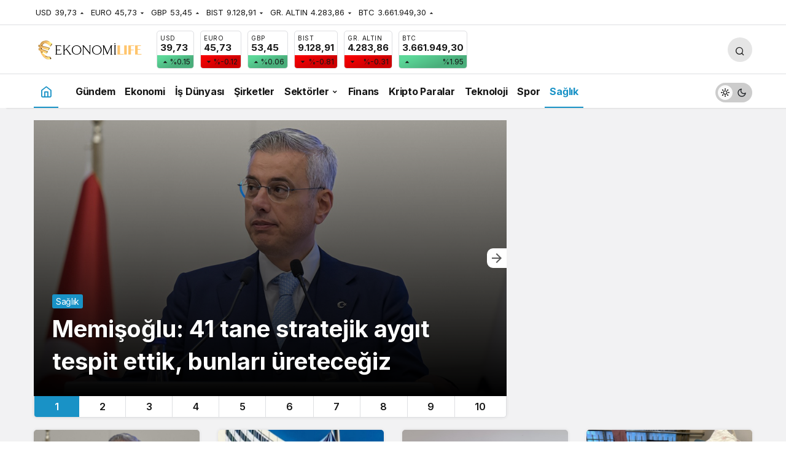

--- FILE ---
content_type: text/html; charset=UTF-8
request_url: https://ekonomilife.com/kategori/saglik/
body_size: 15274
content:
<!doctype html>
<html lang="tr" class="light-mode" prefix="og: https://ogp.me/ns#">
<head>
	<meta charset="UTF-8">
	<meta http-equiv="X-UA-Compatible" content="IE=edge">
	<meta name="viewport" content="width=device-width, initial-scale=1, minimum-scale=1">
	<link rel="profile" href="https://gmpg.org/xfn/11">
	<link rel='preload' as='style' href='https://ekonomilife.com/wp-content/themes/ekonomilife/assets/css/theme.min.css' />
<link rel='preload' as='font' href='https://ekonomilife.com/wp-content/themes/ekonomilife/assets/fonts/icomoon.woff' type='font/woff' crossorigin='anonymous' />

<!-- Rank Math&#039;a Göre Arama Motoru Optimizasyonu - https://rankmath.com/ -->
<title>Sağlık - Ekonomi Life</title>
<meta name="robots" content="index, follow, max-snippet:-1, max-video-preview:-1, max-image-preview:large"/>
<link rel="canonical" href="https://ekonomilife.com/kategori/saglik/" />
<link rel="next" href="https://ekonomilife.com/kategori/saglik/page/2/" />
<meta property="og:locale" content="tr_TR" />
<meta property="og:type" content="article" />
<meta property="og:title" content="Sağlık - Ekonomi Life" />
<meta property="og:url" content="https://ekonomilife.com/kategori/saglik/" />
<meta property="og:site_name" content="Ekonomi Life" />
<meta name="twitter:card" content="summary_large_image" />
<meta name="twitter:title" content="Sağlık - Ekonomi Life" />
<meta name="twitter:label1" content="Yazılar" />
<meta name="twitter:data1" content="266" />
<script type="application/ld+json" class="rank-math-schema">{"@context":"https://schema.org","@graph":[{"@type":"NewsMediaOrganization","@id":"https://ekonomilife.com/#organization","name":"Ekonomi Life","url":"https://ekonomilife.com","logo":{"@type":"ImageObject","@id":"https://ekonomilife.com/#logo","url":"http://ekonomilife.com/wp-content/uploads/2021/09/ekonomi-life-logo.png","contentUrl":"http://ekonomilife.com/wp-content/uploads/2021/09/ekonomi-life-logo.png","caption":"Ekonomi Life","inLanguage":"tr","width":"180","height":"35"}},{"@type":"WebSite","@id":"https://ekonomilife.com/#website","url":"https://ekonomilife.com","name":"Ekonomi Life","alternateName":"Ekonomi Life","publisher":{"@id":"https://ekonomilife.com/#organization"},"inLanguage":"tr"},{"@type":"CollectionPage","@id":"https://ekonomilife.com/kategori/saglik/#webpage","url":"https://ekonomilife.com/kategori/saglik/","name":"Sa\u011fl\u0131k - Ekonomi Life","isPartOf":{"@id":"https://ekonomilife.com/#website"},"inLanguage":"tr"}]}</script>
<!-- /Rank Math WordPress SEO eklentisi -->

<link rel='dns-prefetch' href='//www.googletagmanager.com' />
<link rel='dns-prefetch' href='//s.gravatar.com' />
<link rel='dns-prefetch' href='//fonts.googleapis.com' />
<link rel='dns-prefetch' href='//fonts.gstatic.com' />
<link rel='dns-prefetch' href='//cdnjs.cloudflare.com' />
<link rel='dns-prefetch' href='//www.google-analytics.com' />
<link rel="alternate" type="application/rss+xml" title="Ekonomi Life &raquo; akışı" href="https://ekonomilife.com/feed/" />
<link rel="alternate" type="application/rss+xml" title="Ekonomi Life &raquo; yorum akışı" href="https://ekonomilife.com/comments/feed/" />
<link rel="alternate" type="application/rss+xml" title="Ekonomi Life &raquo; Sağlık kategori akışı" href="https://ekonomilife.com/kategori/saglik/feed/" />
<!-- Kanews Theme -->
<meta property="og:site_name" content="Ekonomi Life" />
<meta property="og:type" content="website" />
<meta property="og:url" content="https://ekonomilife.com/" /><meta property="og:title" content="Ekonomi Life - Ekonomi Life" />
<meta property="twitter:title" content="Ekonomi Life - Ekonomi Life" /><meta property="og:description" content="Son Dakika ve G&uuml;ncel Ekonomi Haberleri" /><meta property="twitter:description" content="Son Dakika ve G&uuml;ncel Ekonomi Haberleri" /><meta name="description" content="Son Dakika ve G&uuml;ncel Ekonomi Haberleri" />
<!-- /Kanews Theme -->
<style id='wp-img-auto-sizes-contain-inline-css'>
img:is([sizes=auto i],[sizes^="auto," i]){contain-intrinsic-size:3000px 1500px}
/*# sourceURL=wp-img-auto-sizes-contain-inline-css */
</style>
<link rel='stylesheet' id='kanews-theme-css' href='https://ekonomilife.com/wp-content/themes/ekonomilife/assets/css/theme.min.css' media='all' />
<style id='kanews-theme-inline-css'>
 .kanews-post-thumb:before, .kanews-slider-wrapper:not(.slick-initialized):before, .kanews-slide-thumb:before{background-image:url()}.dark-mode .site-header-logo img{content:url(http://ekonomilife.com/wp-content/uploads/2021/09/ekonomi-life-koyu-logo.png);width:180px}@media (min-width:992px){.kanews-post-headline{}}.kanews-category-2.kanews-category{--kan-theme-color:#b58629 !important}.kanews-category-3.kanews-category{--kan-theme-color:#8224e3 !important}.kanews-category-4.kanews-category{--kan-theme-color:#1992c6 !important}.kanews-category-6.kanews-category{--kan-theme-color:#37ad35 !important}.kanews-category-7.kanews-category{--kan-theme-color:#1b2fb5 !important}:root{--wp--preset--color--primary:#1992c6;--kan-theme-color:#1992c6}
/*# sourceURL=kanews-theme-inline-css */
</style>
<link rel='stylesheet' id='kanews-dark-theme-css' href='https://ekonomilife.com/wp-content/themes/ekonomilife/assets/css/dark.min.css' media='all' />
<script src="https://ekonomilife.com/wp-includes/js/jquery/jquery.min.js" id="jquery-core-js"></script>
<script src="https://ekonomilife.com/wp-includes/js/jquery/jquery-migrate.min.js" id="jquery-migrate-js"></script>

<!-- Site Kit tarafından eklenen Google etiketi (gtag.js) snippet&#039;i -->
<!-- Google Analytics snippet added by Site Kit -->
<script src="https://www.googletagmanager.com/gtag/js?id=GT-PZQ3Q7XT" id="google_gtagjs-js" async></script>
<script id="google_gtagjs-js-after">
window.dataLayer = window.dataLayer || [];function gtag(){dataLayer.push(arguments);}
gtag("set","linker",{"domains":["ekonomilife.com"]});
gtag("js", new Date());
gtag("set", "developer_id.dZTNiMT", true);
gtag("config", "GT-PZQ3Q7XT");
 window._googlesitekit = window._googlesitekit || {}; window._googlesitekit.throttledEvents = []; window._googlesitekit.gtagEvent = (name, data) => { var key = JSON.stringify( { name, data } ); if ( !! window._googlesitekit.throttledEvents[ key ] ) { return; } window._googlesitekit.throttledEvents[ key ] = true; setTimeout( () => { delete window._googlesitekit.throttledEvents[ key ]; }, 5 ); gtag( "event", name, { ...data, event_source: "site-kit" } ); }; 
//# sourceURL=google_gtagjs-js-after
</script>
<link rel="https://api.w.org/" href="https://ekonomilife.com/wp-json/" /><link rel="alternate" title="JSON" type="application/json" href="https://ekonomilife.com/wp-json/wp/v2/categories/4" /><meta name="generator" content="WordPress 6.9" />
<meta name="generator" content="Site Kit by Google 1.171.0" /><script id="kanews-theme-schema" type="application/ld+json">{"@context": "https://schema.org","@graph": [
 {
 "@type": "Organization",
 "@id": "https://ekonomilife.com/#organization",
 "url": "https://ekonomilife.com/",
 "name": "Ekonomi Life",
 "logo": {
 "@type": "ImageObject",
 "url": "http://ekonomilife.com/wp-content/uploads/2021/09/ekonomi-life-logo.png",
 "width": "180",
 "height": "35"
 }
 },
 {
 "@type": "WebSite",
 "@id": "https://ekonomilife.com/#website",
 "url": "https://ekonomilife.com",
 "name": "Ekonomi Life",
 "description": "Son Dakika ve G&uuml;ncel Ekonomi Haberleri",
 "publisher": {
 "@id": "https://ekonomilife.com/#organization"
 },
 "inLanguage": "tr",
 "potentialAction": {
 "@type": "SearchAction",
 "target": "https://ekonomilife.com/?s={search_term_string}",
 "query-input": "required name=search_term_string"
 }
 },
 {
 "@type": "CollectionPage",
 "@id": "https://ekonomilife.com/kategori/saglik/#webpage",
 "url": "https://ekonomilife.com/kategori/saglik/",
 "inLanguage": "tr",
 "name": "Sağlık - Ekonomi Life",
 "isPartOf": {
 "@id": "https://ekonomilife.com/#website"
 }
 },
 {
 "@type": "ItemList",
 "itemListElement": [
 {
 "type": "ListItem",
 "position": 1,
 "url": "https://ekonomilife.com/saglik/memisoglu-41-tane-stratejik-aygit-tespit-ettik-bunlari-uretecegiz/"
 },
 {
 "type": "ListItem",
 "position": 2,
 "url": "https://ekonomilife.com/saglik/dso-2024te-13-milyon-kisi-aids-hastaligina-yakalandi/"
 },
 {
 "type": "ListItem",
 "position": 3,
 "url": "https://ekonomilife.com/saglik/belirtiler-cok-sinsi-uzak-durun-kanser-olmayin/"
 },
 {
 "type": "ListItem",
 "position": 4,
 "url": "https://ekonomilife.com/saglik/karin-agrisi-sikayetiyle-basvurdu-dehset-verici-bir-rekora-imza-atti/"
 },
 {
 "type": "ListItem",
 "position": 5,
 "url": "https://ekonomilife.com/saglik/unlu-olmak-erken-vefat-riskini-yuzde-33-artiriyor/"
 },
 {
 "type": "ListItem",
 "position": 6,
 "url": "https://ekonomilife.com/saglik/bakteri-kuskusu-nedeniyle-40-binden-fazla-burun-spreyi-toplatildi/"
 },
 {
 "type": "ListItem",
 "position": 7,
 "url": "https://ekonomilife.com/saglik/japonyada-grip-salgini-alarmi-10-yilin-en-suratli-artisi/"
 },
 {
 "type": "ListItem",
 "position": 8,
 "url": "https://ekonomilife.com/saglik/kanser-ilaclarinda-geri-odeme-genisledi-sgk-15-ilaci-daha-listeye-ekledi/"
 },
 {
 "type": "ListItem",
 "position": 9,
 "url": "https://ekonomilife.com/saglik/abdde-kanser-teshisi-rekor-duzeyde-her-10-yetiskinden-biri-etkilendi/"
 },
 {
 "type": "ListItem",
 "position": 10,
 "url": "https://ekonomilife.com/saglik/saglik-bakani-memisoglu-gunde-1-7-milyon-sahsa-randevu-veriyoruz/"
 }
 ],
 "mainEntityOfPage": {
 "@id": "https://ekonomilife.com/kategori/saglik/#webpage"
 }
 }
]}</script>
<!-- Bu URL için kullanılabilir bir amphtml sürümü yok. --><script id="kanews-schema-breadcrumb" type="application/ld+json">{
 "@context": "http://schema.org",
 "@type": "BreadcrumbList",
 "id": "https://ekonomilife.com/kategori/saglik#breadcrumb",
 "itemListElement": [
 {
 "@type": "ListItem",
 "position": 1,
 "item": {
 "@id": "https://ekonomilife.com",
 "name": "Haberler"
 }
 },
 {
 "@type": "ListItem",
 "position": 2,
 "item": {
 "@id": "https://ekonomilife.com/kategori/saglik/",
 "name": "Sa\u011fl\u0131k"
 }
 }
 ]
}</script><link rel="icon" href="https://ekonomilife.com/wp-content/uploads/2023/11/cropped-ekonomi-user-32x32.png" sizes="32x32" />
<link rel="icon" href="https://ekonomilife.com/wp-content/uploads/2023/11/cropped-ekonomi-user-192x192.png" sizes="192x192" />
<link rel="apple-touch-icon" href="https://ekonomilife.com/wp-content/uploads/2023/11/cropped-ekonomi-user-180x180.png" />
<meta name="msapplication-TileImage" content="https://ekonomilife.com/wp-content/uploads/2023/11/cropped-ekonomi-user-270x270.png" />
<meta name="theme-color" content="#1992c6" />
			<meta name="msapplication-navbutton-color" content="#1992c6">
      <meta name="apple-mobile-web-app-status-bar-style" content="#1992c6"><style id='global-styles-inline-css'>
:root{--wp--preset--aspect-ratio--square: 1;--wp--preset--aspect-ratio--4-3: 4/3;--wp--preset--aspect-ratio--3-4: 3/4;--wp--preset--aspect-ratio--3-2: 3/2;--wp--preset--aspect-ratio--2-3: 2/3;--wp--preset--aspect-ratio--16-9: 16/9;--wp--preset--aspect-ratio--9-16: 9/16;--wp--preset--color--black: #000000;--wp--preset--color--cyan-bluish-gray: #abb8c3;--wp--preset--color--white: #ffffff;--wp--preset--color--pale-pink: #f78da7;--wp--preset--color--vivid-red: #cf2e2e;--wp--preset--color--luminous-vivid-orange: #ff6900;--wp--preset--color--luminous-vivid-amber: #fcb900;--wp--preset--color--light-green-cyan: #7bdcb5;--wp--preset--color--vivid-green-cyan: #00d084;--wp--preset--color--pale-cyan-blue: #8ed1fc;--wp--preset--color--vivid-cyan-blue: #0693e3;--wp--preset--color--vivid-purple: #9b51e0;--wp--preset--gradient--vivid-cyan-blue-to-vivid-purple: linear-gradient(135deg,rgb(6,147,227) 0%,rgb(155,81,224) 100%);--wp--preset--gradient--light-green-cyan-to-vivid-green-cyan: linear-gradient(135deg,rgb(122,220,180) 0%,rgb(0,208,130) 100%);--wp--preset--gradient--luminous-vivid-amber-to-luminous-vivid-orange: linear-gradient(135deg,rgb(252,185,0) 0%,rgb(255,105,0) 100%);--wp--preset--gradient--luminous-vivid-orange-to-vivid-red: linear-gradient(135deg,rgb(255,105,0) 0%,rgb(207,46,46) 100%);--wp--preset--gradient--very-light-gray-to-cyan-bluish-gray: linear-gradient(135deg,rgb(238,238,238) 0%,rgb(169,184,195) 100%);--wp--preset--gradient--cool-to-warm-spectrum: linear-gradient(135deg,rgb(74,234,220) 0%,rgb(151,120,209) 20%,rgb(207,42,186) 40%,rgb(238,44,130) 60%,rgb(251,105,98) 80%,rgb(254,248,76) 100%);--wp--preset--gradient--blush-light-purple: linear-gradient(135deg,rgb(255,206,236) 0%,rgb(152,150,240) 100%);--wp--preset--gradient--blush-bordeaux: linear-gradient(135deg,rgb(254,205,165) 0%,rgb(254,45,45) 50%,rgb(107,0,62) 100%);--wp--preset--gradient--luminous-dusk: linear-gradient(135deg,rgb(255,203,112) 0%,rgb(199,81,192) 50%,rgb(65,88,208) 100%);--wp--preset--gradient--pale-ocean: linear-gradient(135deg,rgb(255,245,203) 0%,rgb(182,227,212) 50%,rgb(51,167,181) 100%);--wp--preset--gradient--electric-grass: linear-gradient(135deg,rgb(202,248,128) 0%,rgb(113,206,126) 100%);--wp--preset--gradient--midnight: linear-gradient(135deg,rgb(2,3,129) 0%,rgb(40,116,252) 100%);--wp--preset--font-size--small: 13px;--wp--preset--font-size--medium: 20px;--wp--preset--font-size--large: 36px;--wp--preset--font-size--x-large: 42px;--wp--preset--spacing--20: 0.44rem;--wp--preset--spacing--30: 0.67rem;--wp--preset--spacing--40: 1rem;--wp--preset--spacing--50: 1.5rem;--wp--preset--spacing--60: 2.25rem;--wp--preset--spacing--70: 3.38rem;--wp--preset--spacing--80: 5.06rem;--wp--preset--shadow--natural: 6px 6px 9px rgba(0, 0, 0, 0.2);--wp--preset--shadow--deep: 12px 12px 50px rgba(0, 0, 0, 0.4);--wp--preset--shadow--sharp: 6px 6px 0px rgba(0, 0, 0, 0.2);--wp--preset--shadow--outlined: 6px 6px 0px -3px rgb(255, 255, 255), 6px 6px rgb(0, 0, 0);--wp--preset--shadow--crisp: 6px 6px 0px rgb(0, 0, 0);}:where(.is-layout-flex){gap: 0.5em;}:where(.is-layout-grid){gap: 0.5em;}body .is-layout-flex{display: flex;}.is-layout-flex{flex-wrap: wrap;align-items: center;}.is-layout-flex > :is(*, div){margin: 0;}body .is-layout-grid{display: grid;}.is-layout-grid > :is(*, div){margin: 0;}:where(.wp-block-columns.is-layout-flex){gap: 2em;}:where(.wp-block-columns.is-layout-grid){gap: 2em;}:where(.wp-block-post-template.is-layout-flex){gap: 1.25em;}:where(.wp-block-post-template.is-layout-grid){gap: 1.25em;}.has-black-color{color: var(--wp--preset--color--black) !important;}.has-cyan-bluish-gray-color{color: var(--wp--preset--color--cyan-bluish-gray) !important;}.has-white-color{color: var(--wp--preset--color--white) !important;}.has-pale-pink-color{color: var(--wp--preset--color--pale-pink) !important;}.has-vivid-red-color{color: var(--wp--preset--color--vivid-red) !important;}.has-luminous-vivid-orange-color{color: var(--wp--preset--color--luminous-vivid-orange) !important;}.has-luminous-vivid-amber-color{color: var(--wp--preset--color--luminous-vivid-amber) !important;}.has-light-green-cyan-color{color: var(--wp--preset--color--light-green-cyan) !important;}.has-vivid-green-cyan-color{color: var(--wp--preset--color--vivid-green-cyan) !important;}.has-pale-cyan-blue-color{color: var(--wp--preset--color--pale-cyan-blue) !important;}.has-vivid-cyan-blue-color{color: var(--wp--preset--color--vivid-cyan-blue) !important;}.has-vivid-purple-color{color: var(--wp--preset--color--vivid-purple) !important;}.has-black-background-color{background-color: var(--wp--preset--color--black) !important;}.has-cyan-bluish-gray-background-color{background-color: var(--wp--preset--color--cyan-bluish-gray) !important;}.has-white-background-color{background-color: var(--wp--preset--color--white) !important;}.has-pale-pink-background-color{background-color: var(--wp--preset--color--pale-pink) !important;}.has-vivid-red-background-color{background-color: var(--wp--preset--color--vivid-red) !important;}.has-luminous-vivid-orange-background-color{background-color: var(--wp--preset--color--luminous-vivid-orange) !important;}.has-luminous-vivid-amber-background-color{background-color: var(--wp--preset--color--luminous-vivid-amber) !important;}.has-light-green-cyan-background-color{background-color: var(--wp--preset--color--light-green-cyan) !important;}.has-vivid-green-cyan-background-color{background-color: var(--wp--preset--color--vivid-green-cyan) !important;}.has-pale-cyan-blue-background-color{background-color: var(--wp--preset--color--pale-cyan-blue) !important;}.has-vivid-cyan-blue-background-color{background-color: var(--wp--preset--color--vivid-cyan-blue) !important;}.has-vivid-purple-background-color{background-color: var(--wp--preset--color--vivid-purple) !important;}.has-black-border-color{border-color: var(--wp--preset--color--black) !important;}.has-cyan-bluish-gray-border-color{border-color: var(--wp--preset--color--cyan-bluish-gray) !important;}.has-white-border-color{border-color: var(--wp--preset--color--white) !important;}.has-pale-pink-border-color{border-color: var(--wp--preset--color--pale-pink) !important;}.has-vivid-red-border-color{border-color: var(--wp--preset--color--vivid-red) !important;}.has-luminous-vivid-orange-border-color{border-color: var(--wp--preset--color--luminous-vivid-orange) !important;}.has-luminous-vivid-amber-border-color{border-color: var(--wp--preset--color--luminous-vivid-amber) !important;}.has-light-green-cyan-border-color{border-color: var(--wp--preset--color--light-green-cyan) !important;}.has-vivid-green-cyan-border-color{border-color: var(--wp--preset--color--vivid-green-cyan) !important;}.has-pale-cyan-blue-border-color{border-color: var(--wp--preset--color--pale-cyan-blue) !important;}.has-vivid-cyan-blue-border-color{border-color: var(--wp--preset--color--vivid-cyan-blue) !important;}.has-vivid-purple-border-color{border-color: var(--wp--preset--color--vivid-purple) !important;}.has-vivid-cyan-blue-to-vivid-purple-gradient-background{background: var(--wp--preset--gradient--vivid-cyan-blue-to-vivid-purple) !important;}.has-light-green-cyan-to-vivid-green-cyan-gradient-background{background: var(--wp--preset--gradient--light-green-cyan-to-vivid-green-cyan) !important;}.has-luminous-vivid-amber-to-luminous-vivid-orange-gradient-background{background: var(--wp--preset--gradient--luminous-vivid-amber-to-luminous-vivid-orange) !important;}.has-luminous-vivid-orange-to-vivid-red-gradient-background{background: var(--wp--preset--gradient--luminous-vivid-orange-to-vivid-red) !important;}.has-very-light-gray-to-cyan-bluish-gray-gradient-background{background: var(--wp--preset--gradient--very-light-gray-to-cyan-bluish-gray) !important;}.has-cool-to-warm-spectrum-gradient-background{background: var(--wp--preset--gradient--cool-to-warm-spectrum) !important;}.has-blush-light-purple-gradient-background{background: var(--wp--preset--gradient--blush-light-purple) !important;}.has-blush-bordeaux-gradient-background{background: var(--wp--preset--gradient--blush-bordeaux) !important;}.has-luminous-dusk-gradient-background{background: var(--wp--preset--gradient--luminous-dusk) !important;}.has-pale-ocean-gradient-background{background: var(--wp--preset--gradient--pale-ocean) !important;}.has-electric-grass-gradient-background{background: var(--wp--preset--gradient--electric-grass) !important;}.has-midnight-gradient-background{background: var(--wp--preset--gradient--midnight) !important;}.has-small-font-size{font-size: var(--wp--preset--font-size--small) !important;}.has-medium-font-size{font-size: var(--wp--preset--font-size--medium) !important;}.has-large-font-size{font-size: var(--wp--preset--font-size--large) !important;}.has-x-large-font-size{font-size: var(--wp--preset--font-size--x-large) !important;}
/*# sourceURL=global-styles-inline-css */
</style>
</head>

<body class="archive category category-saglik category-4 wp-theme-ekonomilife kanews-theme-by-kanthemes kanews-cat-no-sidebar">
		<div id="page" class="site-wrapper">
		
			<div class="site-head site-head-1">
    <header id="header" class="site-header">
    <div class="site-header-wrapper header-skin-light">
                <div class="site-subheader hidden-mobile">
    <div class="container">
      <div class="row site-row align-items-center justify-content-between">
        <div class="col">
          <div class="site-subheader-left d-flex flex-wrap no-gutters align-items-center">
            		<div class="site-currencies"><div class="d-flex"><div class="site-currencies-item site-currencies-up-item"><span class="site-currencies-name">USD</span><span class="site-currencies-value">39,73</span><span class="site-currencies-change"><div><i class="icon-caret"></i></div> <div>%0.15</i></div></span></div><div class="site-currencies-item site-currencies-down-item"><span class="site-currencies-name">EURO</span><span class="site-currencies-value">45,73</span><span class="site-currencies-change"><div><i class="icon-caret"></i></div> <div>%-0.12</i></div></span></div><div class="site-currencies-item site-currencies-up-item"><span class="site-currencies-name">GBP</span><span class="site-currencies-value">53,45</span><span class="site-currencies-change"><div><i class="icon-caret"></i></div> <div>%0.06</i></div></span></div><div class="site-currencies-item site-currencies-down-item"><span class="site-currencies-name">BIST</span><span class="site-currencies-value">9.128,91</span><span class="site-currencies-change"><div><i class="icon-caret"></i></div> <div>%-0.81</i></div></span></div><div class="site-currencies-item site-currencies-down-item"><span class="site-currencies-name">GR. ALTIN</span><span class="site-currencies-value">4.283,86</span><span class="site-currencies-change"><div><i class="icon-caret"></i></div> <div>%-0.31</i></div></span></div><div class="site-currencies-item site-currencies-up-item"><span class="site-currencies-name">BTC</span><span class="site-currencies-value">3.661.949,30</span><span class="site-currencies-change"><div><i class="icon-caret"></i></div> <div>%1.95</i></div></span></div></div></div>
	          </div>
        </div>
        <div class="col-auto">
          <div class="site-subheader-right d-flex flex-wrap align-items-center">
                      </div>
        </div>
      </div>
    </div>
  </div>
      
      <div class="site-header-top">
        <div class="container">
          <div class="row site-row justify-content-between align-items-center">

            <div class="col-auto">
              <div class="site-header-top-left d-flex align-items-center">
                <button aria-label="Menü" class="site-mobil-menu-btn hidden-desktop" data-toggle="site-menu-block"><i class="icon-menu icon-3x"></i></button>
                                <div class="site-header-logo"><a href="https://ekonomilife.com/" title="Ekonomi Life"><img class="logo-light" src="http://ekonomilife.com/wp-content/uploads/2021/09/ekonomi-life-logo.png" srcset="http://ekonomilife.com/wp-content/uploads/2021/09/ekonomi-life-logo.png 2x, http://ekonomilife.com/wp-content/uploads/2021/09/ekonomi-life-logo.png 1x" alt="Ekonomi Life Logo" width="180" height="35" /></a><h1 class="sr-only" hidden>Sağlık Haberleri</h1></div>              </div>
            </div>

                          <div class="col-auto hidden-mobile">
                <div class="site-header-top-center">
                  			<div class="site-currencies"><div class="d-flex"><div class="site-currencies-item site-currencies-up-item"><span class="site-currencies-name">USD</span><span class="site-currencies-value">39,73</span><span class="site-currencies-change"><div><i class="icon-caret"></i></div> <div>%0.15</i></div></span></div><div class="site-currencies-item site-currencies-down-item"><span class="site-currencies-name">EURO</span><span class="site-currencies-value">45,73</span><span class="site-currencies-change"><div><i class="icon-caret"></i></div> <div>%-0.12</i></div></span></div><div class="site-currencies-item site-currencies-up-item"><span class="site-currencies-name">GBP</span><span class="site-currencies-value">53,45</span><span class="site-currencies-change"><div><i class="icon-caret"></i></div> <div>%0.06</i></div></span></div><div class="site-currencies-item site-currencies-down-item"><span class="site-currencies-name">BIST</span><span class="site-currencies-value">9.128,91</span><span class="site-currencies-change"><div><i class="icon-caret"></i></div> <div>%-0.81</i></div></span></div><div class="site-currencies-item site-currencies-down-item"><span class="site-currencies-name">GR. ALTIN</span><span class="site-currencies-value">4.283,86</span><span class="site-currencies-change"><div><i class="icon-caret"></i></div> <div>%-0.31</i></div></span></div><div class="site-currencies-item site-currencies-up-item"><span class="site-currencies-name">BTC</span><span class="site-currencies-value">3.661.949,30</span><span class="site-currencies-change"><div><i class="icon-caret"></i></div> <div>%1.95</i></div></span></div></div></div>
		                </div>
              </div>
            
            <div class="col-auto col-lg">
              <div class="site-header-top-right">
                                                                  <div id="site-header-search" class="kanews-ajax-search-wrapper hidden-mobile"> <button aria-label="Arama Yap" class="header-btn-icon" data-toggle="site-header-search-wrapper"><i class="icon-search"></i></button>
		<div id="site-header-search-wrapper" class="is-hidden"><form role="search" method="get" class="site-header-search-form" action="https://ekonomilife.com/">
		<input class="kanews-ajax-search" type="text" placeholder="Aramak istediğiniz kelimeyi yazın.." value="" name="s" />
		<button aria-label="Arama Yap type="submit"><span class="icon-search icon-2x"></span></button><p>Aradığınız kelimeyi yazın ve entera basın, kapatmak için esc butonuna tıklayın.</p>
		<div id="kanews-loader"></div></form><div class="kanews-popup-close-btn search-close-btn"><i class="icon-close"></i></div></div></div>                                                                              </div>
            </div>

          </div>
        </div>
      </div>
    </div>

      </header>

  <nav id="navbar" class="site-navbar hidden-mobile navbar-skin-light">
    <div class="site-navbar-wrapper ">
      <div class="container">
        <div class="navbar-row">
                      <div class="col-auto no-gutter">
              <ul class="site-navbar-nav">
                <li class="current-menu-item home-btn"><a aria-label="Ana sayfa" href="https://ekonomilife.com/"><i class="icon-home"></i></a></li>
              </ul>
            </div>
                    <ul id="menu-navbar" class="site-navbar-nav"><li id="menu-item-1267" class="menu-item menu-item-type-taxonomy menu-item-object-category menu-item-1267"><a href="https://ekonomilife.com/kategori/gundem/"><span>Gündem</span></a></li>
<li id="menu-item-1260" class="menu-item menu-item-type-taxonomy menu-item-object-category menu-item-1260"><a href="https://ekonomilife.com/kategori/ekonomi/"><span>Ekonomi</span></a></li>
<li id="menu-item-1266" class="menu-item menu-item-type-taxonomy menu-item-object-category menu-item-1266"><a href="https://ekonomilife.com/kategori/is-dunyasi/"><span>İş Dünyası</span></a></li>
<li id="menu-item-1269" class="menu-item menu-item-type-taxonomy menu-item-object-category menu-item-1269"><a href="https://ekonomilife.com/kategori/sirketler/"><span>Şirketler</span></a></li>
<li id="menu-item-1391" class="menu-item menu-item-type-taxonomy menu-item-object-category menu-item-has-children menu-item-1391"><a href="https://ekonomilife.com/kategori/sektorler/"><span>Sektörler</span></a>
<ul class="sub-menu">
	<li id="menu-item-1392" class="menu-item menu-item-type-taxonomy menu-item-object-category menu-item-1392"><a href="https://ekonomilife.com/kategori/sektorler/gayrimenkul/"><span>Gayrimenkul</span></a></li>
	<li id="menu-item-4558" class="menu-item menu-item-type-taxonomy menu-item-object-category menu-item-4558"><a href="https://ekonomilife.com/kategori/turizmseyahat/"><span>Turizm &amp; Seyahat</span></a></li>
</ul>
</li>
<li id="menu-item-1268" class="menu-item menu-item-type-taxonomy menu-item-object-category menu-item-1268"><a href="https://ekonomilife.com/kategori/finans/"><span>Finans</span></a></li>
<li id="menu-item-4528" class="menu-item menu-item-type-taxonomy menu-item-object-category menu-item-4528"><a href="https://ekonomilife.com/kategori/kripto-paralar/"><span>Kripto Paralar</span></a></li>
<li id="menu-item-1261" class="menu-item menu-item-type-taxonomy menu-item-object-category menu-item-1261"><a href="https://ekonomilife.com/kategori/teknoloji/"><span>Teknoloji</span></a></li>
<li id="menu-item-1264" class="menu-item menu-item-type-taxonomy menu-item-object-category menu-item-1264"><a href="https://ekonomilife.com/kategori/spor/"><span>Spor</span></a></li>
<li id="menu-item-1265" class="menu-item menu-item-type-taxonomy menu-item-object-category current-menu-item menu-item-1265"><a href="https://ekonomilife.com/kategori/saglik/" aria-current="page"><span>Sağlık</span></a></li>
</ul>          <div class="kanews-mode-change" tabindex="0" role="switch" aria-label="Mod Değiştir" aria-checked="false"><div class="kanews-switch-button" aria-hidden="true"><div class="kanews-switch" aria-hidden="true"></div></div></div>        </div>
      </div>
    </div>
  </nav>

  
  </div>			
    <main id="main" class="site-main">
    <div class="container">
      <div class="row">
        <div class="site-main-wrapper">
                    <div class="kanews-widget-area kanews-widgets-top">
					<div class="col-12 col-lg-8"> 
				<div id="kanews_widget_manset_2-8" class="kanews-section kanews_widget_manset_2 kanews-section-flat">
										<div class="kanews-slider-global kanews-slider-2 kanews-slider-number-light kanews-slider-number-bottom kanews-slider-pag-style-number" >
						<div class="col-12 no-gutter">
							<div id="kanews-slider-8" class="kanews-slider-wrapper kanews-manset-3" data-slick='{"slidesToShow":1,"arrows":true,"dots":true,"infinite":false,"autoplay":false}'>
																	<div class="kanews-slide kanews-slide-pid-60648 ">
																					
		<div class="kanews-slide-thumb">
															<img width="770" height="450" src="[data-uri]" class="attachment-kanews-manset-3 size-kanews-manset-3 kanews-lazy wp-post-image" alt="memisoglu-41-tane-stratejik-aygit-tespit-ettik-bunlari-uretecegiz-CWCURngh.jpg" decoding="async" data-sizes="auto" data-src="https://ekonomilife.com/wp-content/uploads/2025/12/memisoglu-41-tane-stratejik-aygit-tespit-ettik-bunlari-uretecegiz-CWCURngh-770x450.jpg" />					</div>

																					<div class="kanews-slide-item kanews-mansetd-bottom">
																																													<a href="https://ekonomilife.com/saglik/memisoglu-41-tane-stratejik-aygit-tespit-ettik-bunlari-uretecegiz/" class="kanews-slide-href" aria-label="Memişoğlu: 41 tane stratejik aygıt tespit ettik, bunları üreteceğiz"></a>
																						<div class="kanews-slide-overlay " ></div>
											<div class="kanews-slide-content ">
																									<a class="kanews-category style1 kanews-category-4" href="https://ekonomilife.com/kategori/saglik/">Sağlık</a>																																																	<h3 class="kanews-slide-headline"><a href="https://ekonomilife.com/saglik/memisoglu-41-tane-stratejik-aygit-tespit-ettik-bunlari-uretecegiz/" rel="bookmark">Memişoğlu: 41 tane stratejik aygıt tespit ettik, bunları üreteceğiz</a></h3>																																															</div>

										</div>
									</div>
																										<div class="kanews-slide kanews-slide-pid-60100 ">
																					
		<div class="kanews-slide-thumb">
															<img width="770" height="450" src="[data-uri]" class="attachment-kanews-manset-3 size-kanews-manset-3 kanews-lazy wp-post-image" alt="dso-2024te-13-milyon-kisi-aids-hastaligina-yakalandi-BApsuVcY.jpg" decoding="async" data-sizes="auto" data-src="https://ekonomilife.com/wp-content/uploads/2025/12/dso-2024te-13-milyon-kisi-aids-hastaligina-yakalandi-BApsuVcY-770x450.jpg" />					</div>

																					<div class="kanews-slide-item kanews-mansetd-bottom">
																																													<a href="https://ekonomilife.com/saglik/dso-2024te-13-milyon-kisi-aids-hastaligina-yakalandi/" class="kanews-slide-href" aria-label="DSÖ: 2024&#8217;te 1,3 milyon kişi AIDS hastalığına yakalandı"></a>
																						<div class="kanews-slide-overlay " ></div>
											<div class="kanews-slide-content ">
																									<a class="kanews-category style1 kanews-category-4" href="https://ekonomilife.com/kategori/saglik/">Sağlık</a>																																																	<h3 class="kanews-slide-headline"><a href="https://ekonomilife.com/saglik/dso-2024te-13-milyon-kisi-aids-hastaligina-yakalandi/" rel="bookmark">DSÖ: 2024&#8217;te 1,3 milyon kişi AIDS hastalığına yakalandı</a></h3>																																															</div>

										</div>
									</div>
																										<div class="kanews-slide kanews-slide-pid-59615 ">
																					
		<div class="kanews-slide-thumb">
															<img width="770" height="450" src="[data-uri]" class="attachment-kanews-manset-3 size-kanews-manset-3 kanews-lazy wp-post-image" alt="belirtiler-cok-sinsi-uzak-durun-kanser-olmayin-iDEQQph8.jpg" decoding="async" data-sizes="auto" data-src="https://ekonomilife.com/wp-content/uploads/2025/11/belirtiler-cok-sinsi-uzak-durun-kanser-olmayin-iDEQQph8-770x450.jpg" />					</div>

																					<div class="kanews-slide-item kanews-mansetd-bottom">
																																													<a href="https://ekonomilife.com/saglik/belirtiler-cok-sinsi-uzak-durun-kanser-olmayin/" class="kanews-slide-href" aria-label="Belirtiler çok sinsi&#8230; Uzak durun, kanser olmayın!"></a>
																						<div class="kanews-slide-overlay " ></div>
											<div class="kanews-slide-content ">
																									<a class="kanews-category style1 kanews-category-4" href="https://ekonomilife.com/kategori/saglik/">Sağlık</a>																																																	<h3 class="kanews-slide-headline"><a href="https://ekonomilife.com/saglik/belirtiler-cok-sinsi-uzak-durun-kanser-olmayin/" rel="bookmark">Belirtiler çok sinsi&#8230; Uzak durun, kanser olmayın!</a></h3>																																															</div>

										</div>
									</div>
																										<div class="kanews-slide kanews-slide-pid-59522 ">
																					
		<div class="kanews-slide-thumb">
															<img width="770" height="450" src="[data-uri]" class="attachment-kanews-manset-3 size-kanews-manset-3 kanews-lazy wp-post-image" alt="karin-agrisi-sik-yetiyle-basvurdu-dehset-verici-bir-rekora-imza-atti-gI31CZiO.jpg" decoding="async" data-sizes="auto" data-src="https://ekonomilife.com/wp-content/uploads/2025/11/karin-agrisi-sik-yetiyle-basvurdu-dehset-verici-bir-rekora-imza-atti-gI31CZiO-770x450.jpg" />					</div>

																					<div class="kanews-slide-item kanews-mansetd-bottom">
																																													<a href="https://ekonomilife.com/saglik/karin-agrisi-sikayetiyle-basvurdu-dehset-verici-bir-rekora-imza-atti/" class="kanews-slide-href" aria-label="Karın ağrısı şikâyetiyle başvurdu! Dehşet verici bir rekora imza attı"></a>
																						<div class="kanews-slide-overlay " ></div>
											<div class="kanews-slide-content ">
																									<a class="kanews-category style1 kanews-category-4" href="https://ekonomilife.com/kategori/saglik/">Sağlık</a>																																																	<h3 class="kanews-slide-headline"><a href="https://ekonomilife.com/saglik/karin-agrisi-sikayetiyle-basvurdu-dehset-verici-bir-rekora-imza-atti/" rel="bookmark">Karın ağrısı şikâyetiyle başvurdu! Dehşet verici bir rekora imza attı</a></h3>																																															</div>

										</div>
									</div>
																										<div class="kanews-slide kanews-slide-pid-58833 ">
																					
		<div class="kanews-slide-thumb">
															<img width="770" height="450" src="[data-uri]" class="attachment-kanews-manset-3 size-kanews-manset-3 kanews-lazy wp-post-image" alt="unlu-olmak-erken-vefat-riskini-yuzde-33-artiriyor-3Lj7qlg6.jpg" decoding="async" data-sizes="auto" data-src="https://ekonomilife.com/wp-content/uploads/2025/11/unlu-olmak-erken-vefat-riskini-yuzde-33-artiriyor-3Lj7qlg6-770x450.jpg" />					</div>

																					<div class="kanews-slide-item kanews-mansetd-bottom">
																																													<a href="https://ekonomilife.com/saglik/unlu-olmak-erken-vefat-riskini-yuzde-33-artiriyor/" class="kanews-slide-href" aria-label="Ünlü olmak erken vefat riskini yüzde 33 artırıyor"></a>
																						<div class="kanews-slide-overlay " ></div>
											<div class="kanews-slide-content ">
																									<a class="kanews-category style1 kanews-category-4" href="https://ekonomilife.com/kategori/saglik/">Sağlık</a>																																																	<h3 class="kanews-slide-headline"><a href="https://ekonomilife.com/saglik/unlu-olmak-erken-vefat-riskini-yuzde-33-artiriyor/" rel="bookmark">Ünlü olmak erken vefat riskini yüzde 33 artırıyor</a></h3>																																															</div>

										</div>
									</div>
																										<div class="kanews-slide kanews-slide-pid-58745 ">
																					
		<div class="kanews-slide-thumb">
															<img width="770" height="450" src="[data-uri]" class="attachment-kanews-manset-3 size-kanews-manset-3 kanews-lazy wp-post-image" alt="bakteri-kuskusu-nedeniyle-40-binden-fazla-burun-spreyi-toplatildi-pVYqb6Q5.jpg" decoding="async" data-sizes="auto" data-src="https://ekonomilife.com/wp-content/uploads/2025/11/bakteri-kuskusu-nedeniyle-40-binden-fazla-burun-spreyi-toplatildi-pVYqb6Q5-770x450.jpg" />					</div>

																					<div class="kanews-slide-item kanews-mansetd-bottom">
																																													<a href="https://ekonomilife.com/saglik/bakteri-kuskusu-nedeniyle-40-binden-fazla-burun-spreyi-toplatildi/" class="kanews-slide-href" aria-label="Bakteri kuşkusu nedeniyle 40 binden fazla burun spreyi toplatıldı"></a>
																						<div class="kanews-slide-overlay " ></div>
											<div class="kanews-slide-content ">
																									<a class="kanews-category style1 kanews-category-4" href="https://ekonomilife.com/kategori/saglik/">Sağlık</a>																																																	<h3 class="kanews-slide-headline"><a href="https://ekonomilife.com/saglik/bakteri-kuskusu-nedeniyle-40-binden-fazla-burun-spreyi-toplatildi/" rel="bookmark">Bakteri kuşkusu nedeniyle 40 binden fazla burun spreyi toplatıldı</a></h3>																																															</div>

										</div>
									</div>
																										<div class="kanews-slide kanews-slide-pid-58542 ">
																					
		<div class="kanews-slide-thumb">
															<img width="770" height="450" src="[data-uri]" class="attachment-kanews-manset-3 size-kanews-manset-3 kanews-lazy wp-post-image" alt="japonyada-grip-salgini-alarmi-10-yilin-en-suratli-artisi-vxOLeVrc.jpg" decoding="async" data-sizes="auto" data-src="https://ekonomilife.com/wp-content/uploads/2025/11/japonyada-grip-salgini-alarmi-10-yilin-en-suratli-artisi-vxOLeVrc-770x450.jpg" />					</div>

																					<div class="kanews-slide-item kanews-mansetd-bottom">
																																													<a href="https://ekonomilife.com/saglik/japonyada-grip-salgini-alarmi-10-yilin-en-suratli-artisi/" class="kanews-slide-href" aria-label="Japonya’da grip salgını alarmı! 10 yılın en süratli artışı&#8230;"></a>
																						<div class="kanews-slide-overlay " ></div>
											<div class="kanews-slide-content ">
																									<a class="kanews-category style1 kanews-category-4" href="https://ekonomilife.com/kategori/saglik/">Sağlık</a>																																																	<h3 class="kanews-slide-headline"><a href="https://ekonomilife.com/saglik/japonyada-grip-salgini-alarmi-10-yilin-en-suratli-artisi/" rel="bookmark">Japonya’da grip salgını alarmı! 10 yılın en süratli artışı&#8230;</a></h3>																																															</div>

										</div>
									</div>
																										<div class="kanews-slide kanews-slide-pid-58468 ">
																					
		<div class="kanews-slide-thumb">
															<img width="770" height="450" src="[data-uri]" class="attachment-kanews-manset-3 size-kanews-manset-3 kanews-lazy wp-post-image" alt="kanser-ilaclarinda-geri-odeme-genisledi-sgk-15-ilaci-daha-listeye-ekledi-n8EzLWwh.jpg" decoding="async" data-sizes="auto" data-src="https://ekonomilife.com/wp-content/uploads/2025/11/kanser-ilaclarinda-geri-odeme-genisledi-sgk-15-ilaci-daha-listeye-ekledi-n8EzLWwh-770x450.jpg" />					</div>

																					<div class="kanews-slide-item kanews-mansetd-bottom">
																																													<a href="https://ekonomilife.com/saglik/kanser-ilaclarinda-geri-odeme-genisledi-sgk-15-ilaci-daha-listeye-ekledi/" class="kanews-slide-href" aria-label="Kanser ilaçlarında geri ödeme genişledi: SGK 15 ilacı daha listeye ekledi"></a>
																						<div class="kanews-slide-overlay " ></div>
											<div class="kanews-slide-content ">
																									<a class="kanews-category style1 kanews-category-4" href="https://ekonomilife.com/kategori/saglik/">Sağlık</a>																																																	<h3 class="kanews-slide-headline"><a href="https://ekonomilife.com/saglik/kanser-ilaclarinda-geri-odeme-genisledi-sgk-15-ilaci-daha-listeye-ekledi/" rel="bookmark">Kanser ilaçlarında geri ödeme genişledi: SGK 15 ilacı daha listeye ekledi</a></h3>																																															</div>

										</div>
									</div>
																										<div class="kanews-slide kanews-slide-pid-58315 ">
																					
		<div class="kanews-slide-thumb">
															<img width="770" height="450" src="[data-uri]" class="attachment-kanews-manset-3 size-kanews-manset-3 kanews-lazy wp-post-image" alt="abdde-kanser-teshisi-rekor-duzeyde-her-10-yetiskinden-biri-etkilendi-K4dFb8ya.jpg" decoding="async" data-sizes="auto" data-src="https://ekonomilife.com/wp-content/uploads/2025/11/abdde-kanser-teshisi-rekor-duzeyde-her-10-yetiskinden-biri-etkilendi-K4dFb8ya-770x450.jpg" />					</div>

																					<div class="kanews-slide-item kanews-mansetd-bottom">
																																													<a href="https://ekonomilife.com/saglik/abdde-kanser-teshisi-rekor-duzeyde-her-10-yetiskinden-biri-etkilendi/" class="kanews-slide-href" aria-label="ABD&#8217;de kanser teşhisi rekor düzeyde: Her 10 yetişkinden biri etkilendi"></a>
																						<div class="kanews-slide-overlay " ></div>
											<div class="kanews-slide-content ">
																									<a class="kanews-category style1 kanews-category-4" href="https://ekonomilife.com/kategori/saglik/">Sağlık</a>																																																	<h3 class="kanews-slide-headline"><a href="https://ekonomilife.com/saglik/abdde-kanser-teshisi-rekor-duzeyde-her-10-yetiskinden-biri-etkilendi/" rel="bookmark">ABD&#8217;de kanser teşhisi rekor düzeyde: Her 10 yetişkinden biri etkilendi</a></h3>																																															</div>

										</div>
									</div>
																										<div class="kanews-slide kanews-slide-pid-57930 ">
																					
		<div class="kanews-slide-thumb">
															<img width="770" height="450" src="[data-uri]" class="attachment-kanews-manset-3 size-kanews-manset-3 kanews-lazy wp-post-image" alt="saglik-bakani-memisoglu-gunde-17-milyon-sahsa-randevu-veriyoruz-mVQIGu2M.jpg" decoding="async" data-sizes="auto" data-src="https://ekonomilife.com/wp-content/uploads/2025/11/saglik-bakani-memisoglu-gunde-17-milyon-sahsa-randevu-veriyoruz-mVQIGu2M-770x450.jpg" />					</div>

																					<div class="kanews-slide-item kanews-mansetd-bottom">
																																													<a href="https://ekonomilife.com/saglik/saglik-bakani-memisoglu-gunde-1-7-milyon-sahsa-randevu-veriyoruz/" class="kanews-slide-href" aria-label="Sağlık Bakanı Memişoğlu: Günde 1.7 milyon şahsa randevu veriyoruz"></a>
																						<div class="kanews-slide-overlay " ></div>
											<div class="kanews-slide-content ">
																									<a class="kanews-category style1 kanews-category-4" href="https://ekonomilife.com/kategori/saglik/">Sağlık</a>																																																	<h3 class="kanews-slide-headline"><a href="https://ekonomilife.com/saglik/saglik-bakani-memisoglu-gunde-1-7-milyon-sahsa-randevu-veriyoruz/" rel="bookmark">Sağlık Bakanı Memişoğlu: Günde 1.7 milyon şahsa randevu veriyoruz</a></h3>																																															</div>

										</div>
									</div>
																								</div>
						</div>
					</div>
				</div>
			</div>

					</div><div class="kanews-widget-area kanews-widgets-content"><div id="content" class="col-12 col-lg-8 kanews-sticky"><div class="row"><div class="col-12"><div class="kanews-posts-style-3 kanews-section kanews-section-flat"><div class="row" kanews-data-load-more><div class="col-6 col-lg-4 toinfinite">
  <div class="kanews-post-item kanews-post-grid-item">
    <a href="https://ekonomilife.com/saglik/memisoglu-41-tane-stratejik-aygit-tespit-ettik-bunlari-uretecegiz/" class="kanews-post-href" aria-label="Memişoğlu: 41 tane stratejik aygıt tespit ettik, bunları üreteceğiz"></a>
        
		<div class="kanews-post-thumb">
															<img width="282" height="188" src="[data-uri]" class="attachment-kanews-post-1 size-kanews-post-1 kanews-lazy wp-post-image" alt="memisoglu-41-tane-stratejik-aygit-tespit-ettik-bunlari-uretecegiz-CWCURngh.jpg" decoding="async" fetchpriority="high" data-sizes="auto" data-src="https://ekonomilife.com/wp-content/uploads/2025/12/memisoglu-41-tane-stratejik-aygit-tespit-ettik-bunlari-uretecegiz-CWCURngh-282x188.jpg" />					</div>

	    <div class="kanews-post-content">
      
      <h3 class="kanews-post-headline truncate truncate-2"><a href="https://ekonomilife.com/saglik/memisoglu-41-tane-stratejik-aygit-tespit-ettik-bunlari-uretecegiz/" rel="bookmark">Memişoğlu: 41 tane stratejik aygıt tespit ettik, bunları üreteceğiz</a></h3>      <div class="kanews-post-meta">
        <a class="kanews-category style1 kanews-category-4" href="https://ekonomilife.com/kategori/saglik/">Sağlık</a>        <span class="kanews-post-date">2 ay önce</span>      </div>
    </div>
  </div>
</div><div class="col-6 col-lg-4 toinfinite">
  <div class="kanews-post-item kanews-post-grid-item">
    <a href="https://ekonomilife.com/saglik/dso-2024te-13-milyon-kisi-aids-hastaligina-yakalandi/" class="kanews-post-href" aria-label="DSÖ: 2024&#8217;te 1,3 milyon kişi AIDS hastalığına yakalandı"></a>
        
		<div class="kanews-post-thumb">
															<img width="282" height="188" src="[data-uri]" class="attachment-kanews-post-1 size-kanews-post-1 kanews-lazy wp-post-image" alt="dso-2024te-13-milyon-kisi-aids-hastaligina-yakalandi-BApsuVcY.jpg" decoding="async" data-sizes="auto" data-src="https://ekonomilife.com/wp-content/uploads/2025/12/dso-2024te-13-milyon-kisi-aids-hastaligina-yakalandi-BApsuVcY-282x188.jpg" />					</div>

	    <div class="kanews-post-content">
      
      <h3 class="kanews-post-headline truncate truncate-2"><a href="https://ekonomilife.com/saglik/dso-2024te-13-milyon-kisi-aids-hastaligina-yakalandi/" rel="bookmark">DSÖ: 2024&#8217;te 1,3 milyon kişi AIDS hastalığına yakalandı</a></h3>      <div class="kanews-post-meta">
        <a class="kanews-category style1 kanews-category-4" href="https://ekonomilife.com/kategori/saglik/">Sağlık</a>        <span class="kanews-post-date">2 ay önce</span>      </div>
    </div>
  </div>
</div><div class="col-6 col-lg-4 toinfinite">
  <div class="kanews-post-item kanews-post-grid-item">
    <a href="https://ekonomilife.com/saglik/belirtiler-cok-sinsi-uzak-durun-kanser-olmayin/" class="kanews-post-href" aria-label="Belirtiler çok sinsi&#8230; Uzak durun, kanser olmayın!"></a>
        
		<div class="kanews-post-thumb">
															<img width="282" height="188" src="[data-uri]" class="attachment-kanews-post-1 size-kanews-post-1 kanews-lazy wp-post-image" alt="belirtiler-cok-sinsi-uzak-durun-kanser-olmayin-iDEQQph8.jpg" decoding="async" data-sizes="auto" data-src="https://ekonomilife.com/wp-content/uploads/2025/11/belirtiler-cok-sinsi-uzak-durun-kanser-olmayin-iDEQQph8-282x188.jpg" />					</div>

	    <div class="kanews-post-content">
      
      <h3 class="kanews-post-headline truncate truncate-2"><a href="https://ekonomilife.com/saglik/belirtiler-cok-sinsi-uzak-durun-kanser-olmayin/" rel="bookmark">Belirtiler çok sinsi&#8230; Uzak durun, kanser olmayın!</a></h3>      <div class="kanews-post-meta">
        <a class="kanews-category style1 kanews-category-4" href="https://ekonomilife.com/kategori/saglik/">Sağlık</a>        <span class="kanews-post-date">2 ay önce</span>      </div>
    </div>
  </div>
</div><div class="col-6 col-lg-4 toinfinite">
  <div class="kanews-post-item kanews-post-grid-item">
    <a href="https://ekonomilife.com/saglik/karin-agrisi-sikayetiyle-basvurdu-dehset-verici-bir-rekora-imza-atti/" class="kanews-post-href" aria-label="Karın ağrısı şikâyetiyle başvurdu! Dehşet verici bir rekora imza attı"></a>
        
		<div class="kanews-post-thumb">
															<img width="282" height="188" src="[data-uri]" class="attachment-kanews-post-1 size-kanews-post-1 kanews-lazy wp-post-image" alt="karin-agrisi-sik-yetiyle-basvurdu-dehset-verici-bir-rekora-imza-atti-gI31CZiO.jpg" decoding="async" data-sizes="auto" data-src="https://ekonomilife.com/wp-content/uploads/2025/11/karin-agrisi-sik-yetiyle-basvurdu-dehset-verici-bir-rekora-imza-atti-gI31CZiO-282x188.jpg" />					</div>

	    <div class="kanews-post-content">
      
      <h3 class="kanews-post-headline truncate truncate-2"><a href="https://ekonomilife.com/saglik/karin-agrisi-sikayetiyle-basvurdu-dehset-verici-bir-rekora-imza-atti/" rel="bookmark">Karın ağrısı şikâyetiyle başvurdu! Dehşet verici bir rekora imza attı</a></h3>      <div class="kanews-post-meta">
        <a class="kanews-category style1 kanews-category-4" href="https://ekonomilife.com/kategori/saglik/">Sağlık</a>        <span class="kanews-post-date">2 ay önce</span>      </div>
    </div>
  </div>
</div><div class="col-6 col-lg-4 toinfinite">
  <div class="kanews-post-item kanews-post-grid-item">
    <a href="https://ekonomilife.com/saglik/unlu-olmak-erken-vefat-riskini-yuzde-33-artiriyor/" class="kanews-post-href" aria-label="Ünlü olmak erken vefat riskini yüzde 33 artırıyor"></a>
        
		<div class="kanews-post-thumb">
															<img width="282" height="188" src="[data-uri]" class="attachment-kanews-post-1 size-kanews-post-1 kanews-lazy wp-post-image" alt="unlu-olmak-erken-vefat-riskini-yuzde-33-artiriyor-3Lj7qlg6.jpg" decoding="async" data-sizes="auto" data-src="https://ekonomilife.com/wp-content/uploads/2025/11/unlu-olmak-erken-vefat-riskini-yuzde-33-artiriyor-3Lj7qlg6-282x188.jpg" />					</div>

	    <div class="kanews-post-content">
      
      <h3 class="kanews-post-headline truncate truncate-2"><a href="https://ekonomilife.com/saglik/unlu-olmak-erken-vefat-riskini-yuzde-33-artiriyor/" rel="bookmark">Ünlü olmak erken vefat riskini yüzde 33 artırıyor</a></h3>      <div class="kanews-post-meta">
        <a class="kanews-category style1 kanews-category-4" href="https://ekonomilife.com/kategori/saglik/">Sağlık</a>        <span class="kanews-post-date">2 ay önce</span>      </div>
    </div>
  </div>
</div><div class="col-6 col-lg-4 toinfinite">
  <div class="kanews-post-item kanews-post-grid-item">
    <a href="https://ekonomilife.com/saglik/bakteri-kuskusu-nedeniyle-40-binden-fazla-burun-spreyi-toplatildi/" class="kanews-post-href" aria-label="Bakteri kuşkusu nedeniyle 40 binden fazla burun spreyi toplatıldı"></a>
        
		<div class="kanews-post-thumb">
															<img width="282" height="188" src="[data-uri]" class="attachment-kanews-post-1 size-kanews-post-1 kanews-lazy wp-post-image" alt="bakteri-kuskusu-nedeniyle-40-binden-fazla-burun-spreyi-toplatildi-pVYqb6Q5.jpg" decoding="async" data-sizes="auto" data-src="https://ekonomilife.com/wp-content/uploads/2025/11/bakteri-kuskusu-nedeniyle-40-binden-fazla-burun-spreyi-toplatildi-pVYqb6Q5-282x188.jpg" />					</div>

	    <div class="kanews-post-content">
      
      <h3 class="kanews-post-headline truncate truncate-2"><a href="https://ekonomilife.com/saglik/bakteri-kuskusu-nedeniyle-40-binden-fazla-burun-spreyi-toplatildi/" rel="bookmark">Bakteri kuşkusu nedeniyle 40 binden fazla burun spreyi toplatıldı</a></h3>      <div class="kanews-post-meta">
        <a class="kanews-category style1 kanews-category-4" href="https://ekonomilife.com/kategori/saglik/">Sağlık</a>        <span class="kanews-post-date">2 ay önce</span>      </div>
    </div>
  </div>
</div><div class="col-6 col-lg-4 toinfinite">
  <div class="kanews-post-item kanews-post-grid-item">
    <a href="https://ekonomilife.com/saglik/japonyada-grip-salgini-alarmi-10-yilin-en-suratli-artisi/" class="kanews-post-href" aria-label="Japonya’da grip salgını alarmı! 10 yılın en süratli artışı&#8230;"></a>
        
		<div class="kanews-post-thumb">
															<img width="282" height="188" src="[data-uri]" class="attachment-kanews-post-1 size-kanews-post-1 kanews-lazy wp-post-image" alt="japonyada-grip-salgini-alarmi-10-yilin-en-suratli-artisi-vxOLeVrc.jpg" decoding="async" data-sizes="auto" data-src="https://ekonomilife.com/wp-content/uploads/2025/11/japonyada-grip-salgini-alarmi-10-yilin-en-suratli-artisi-vxOLeVrc-282x188.jpg" />					</div>

	    <div class="kanews-post-content">
      
      <h3 class="kanews-post-headline truncate truncate-2"><a href="https://ekonomilife.com/saglik/japonyada-grip-salgini-alarmi-10-yilin-en-suratli-artisi/" rel="bookmark">Japonya’da grip salgını alarmı! 10 yılın en süratli artışı&#8230;</a></h3>      <div class="kanews-post-meta">
        <a class="kanews-category style1 kanews-category-4" href="https://ekonomilife.com/kategori/saglik/">Sağlık</a>        <span class="kanews-post-date">2 ay önce</span>      </div>
    </div>
  </div>
</div><div class="col-6 col-lg-4 toinfinite">
  <div class="kanews-post-item kanews-post-grid-item">
    <a href="https://ekonomilife.com/saglik/kanser-ilaclarinda-geri-odeme-genisledi-sgk-15-ilaci-daha-listeye-ekledi/" class="kanews-post-href" aria-label="Kanser ilaçlarında geri ödeme genişledi: SGK 15 ilacı daha listeye ekledi"></a>
        
		<div class="kanews-post-thumb">
															<img width="282" height="188" src="[data-uri]" class="attachment-kanews-post-1 size-kanews-post-1 kanews-lazy wp-post-image" alt="kanser-ilaclarinda-geri-odeme-genisledi-sgk-15-ilaci-daha-listeye-ekledi-n8EzLWwh.jpg" decoding="async" data-sizes="auto" data-src="https://ekonomilife.com/wp-content/uploads/2025/11/kanser-ilaclarinda-geri-odeme-genisledi-sgk-15-ilaci-daha-listeye-ekledi-n8EzLWwh-282x188.jpg" />					</div>

	    <div class="kanews-post-content">
      
      <h3 class="kanews-post-headline truncate truncate-2"><a href="https://ekonomilife.com/saglik/kanser-ilaclarinda-geri-odeme-genisledi-sgk-15-ilaci-daha-listeye-ekledi/" rel="bookmark">Kanser ilaçlarında geri ödeme genişledi: SGK 15 ilacı daha listeye ekledi</a></h3>      <div class="kanews-post-meta">
        <a class="kanews-category style1 kanews-category-4" href="https://ekonomilife.com/kategori/saglik/">Sağlık</a>        <span class="kanews-post-date">2 ay önce</span>      </div>
    </div>
  </div>
</div><div class="col-6 col-lg-4 toinfinite">
  <div class="kanews-post-item kanews-post-grid-item">
    <a href="https://ekonomilife.com/saglik/abdde-kanser-teshisi-rekor-duzeyde-her-10-yetiskinden-biri-etkilendi/" class="kanews-post-href" aria-label="ABD&#8217;de kanser teşhisi rekor düzeyde: Her 10 yetişkinden biri etkilendi"></a>
        
		<div class="kanews-post-thumb">
															<img width="282" height="188" src="[data-uri]" class="attachment-kanews-post-1 size-kanews-post-1 kanews-lazy wp-post-image" alt="abdde-kanser-teshisi-rekor-duzeyde-her-10-yetiskinden-biri-etkilendi-K4dFb8ya.jpg" decoding="async" data-sizes="auto" data-src="https://ekonomilife.com/wp-content/uploads/2025/11/abdde-kanser-teshisi-rekor-duzeyde-her-10-yetiskinden-biri-etkilendi-K4dFb8ya-282x188.jpg" />					</div>

	    <div class="kanews-post-content">
      
      <h3 class="kanews-post-headline truncate truncate-2"><a href="https://ekonomilife.com/saglik/abdde-kanser-teshisi-rekor-duzeyde-her-10-yetiskinden-biri-etkilendi/" rel="bookmark">ABD&#8217;de kanser teşhisi rekor düzeyde: Her 10 yetişkinden biri etkilendi</a></h3>      <div class="kanews-post-meta">
        <a class="kanews-category style1 kanews-category-4" href="https://ekonomilife.com/kategori/saglik/">Sağlık</a>        <span class="kanews-post-date">2 ay önce</span>      </div>
    </div>
  </div>
</div><div class="col-6 col-lg-4 toinfinite">
  <div class="kanews-post-item kanews-post-grid-item">
    <a href="https://ekonomilife.com/saglik/saglik-bakani-memisoglu-gunde-1-7-milyon-sahsa-randevu-veriyoruz/" class="kanews-post-href" aria-label="Sağlık Bakanı Memişoğlu: Günde 1.7 milyon şahsa randevu veriyoruz"></a>
        
		<div class="kanews-post-thumb">
															<img width="282" height="188" src="[data-uri]" class="attachment-kanews-post-1 size-kanews-post-1 kanews-lazy wp-post-image" alt="saglik-bakani-memisoglu-gunde-17-milyon-sahsa-randevu-veriyoruz-mVQIGu2M.jpg" decoding="async" data-sizes="auto" data-src="https://ekonomilife.com/wp-content/uploads/2025/11/saglik-bakani-memisoglu-gunde-17-milyon-sahsa-randevu-veriyoruz-mVQIGu2M-282x188.jpg" />					</div>

	    <div class="kanews-post-content">
      
      <h3 class="kanews-post-headline truncate truncate-2"><a href="https://ekonomilife.com/saglik/saglik-bakani-memisoglu-gunde-1-7-milyon-sahsa-randevu-veriyoruz/" rel="bookmark">Sağlık Bakanı Memişoğlu: Günde 1.7 milyon şahsa randevu veriyoruz</a></h3>      <div class="kanews-post-meta">
        <a class="kanews-category style1 kanews-category-4" href="https://ekonomilife.com/kategori/saglik/">Sağlık</a>        <span class="kanews-post-date">2 ay önce</span>      </div>
    </div>
  </div>
</div></div>			<div hidden>
				<div class="kanews_pagination_prev"></div>
				<div class="kanews_pagination_next"><a href="https://ekonomilife.com/kategori/saglik/page/2/" >Sonraki</a></div>
			</div>
			<div id="load-more-posts-button-wrapper">
				<div style="display:none" class="page-load-status">
					<div class="loader-ellips infinite-scroll-request">
						<svg version="1.1" id="loader-1" xmlns="http://www.w3.org/2000/svg" xmlns:xlink="http://www.w3.org/1999/xlink" x="0px" y="0px" width="40px" height="40px" viewBox="0 0 40 40" enable-background="new 0 0 40 40" xml:space="preserve"> <path opacity="0.2" fill="#000" d="M20.201,5.169c-8.254,0-14.946,6.692-14.946,14.946c0,8.255,6.692,14.946,14.946,14.946 s14.946-6.691,14.946-14.946C35.146,11.861,28.455,5.169,20.201,5.169z M20.201,31.749c-6.425,0-11.634-5.208-11.634-11.634 c0-6.425,5.209-11.634,11.634-11.634c6.425,0,11.633,5.209,11.633,11.634C31.834,26.541,26.626,31.749,20.201,31.749z"/> <path fill="#000" d="M26.013,10.047l1.654-2.866c-2.198-1.272-4.743-2.012-7.466-2.012h0v3.312h0 C22.32,8.481,24.301,9.057,26.013,10.047z"> <animateTransform attributeType="xml" attributeName="transform" type="rotate" from="0 20 20" to="360 20 20" dur="0.5s" repeatCount="indefinite"/> </path> </svg>
					</div>
					<div class="infinite-scroll-last">Daha fazla gösterilecek yazı bulunamadı!</div>
					<div class="infinite-scroll-error">Tekrar deneyiniz.</div>
				</div>
							</div>
			</div></div></div></div><div id="sidebar" class="col-12 col-lg-4 kanews-sticky"><div class="row" role="complementary"></div></div></div><div class="kanews-widget-area kanews-widgets-top"></div>                  </div>
      </div>
    </div>
  </main>
<div class="progress-wrap">
      <svg class="progress-circle svg-content" width="100%" height="100%" viewBox="-1 -1 102 102">
      <path d="M50,1 a49,49 0 0,1 0,98 a49,49 0 0,1 0,-98" />
      </svg>
      </div>
<footer id="footer" class="site-footer site-footer-2  ">

  <div class="container">
    <div class="site-footer-bottom">
      <div class="site-footer-b1">
        <div class="row justify-content-between flex-wrap align-items-center">

          <div class="col-12 col-lg-auto">
                          <div class="site-footer-copyright">
                <p class="mb-0">© Telif Hakkı 2026, Tüm Hakları Saklıdır.</p>              </div>
                      </div>

                      <div class="col">
              <div class="site-footer-menu">
                <ul id="menu-footer" class="d-flex flex-wrap justify-content-center"><li id="menu-item-3294" class="menu-item menu-item-type-post_type menu-item-object-page menu-item-3294"><a href="https://ekonomilife.com/kunye/"><span>Künye</span></a></li>
<li id="menu-item-3296" class="menu-item menu-item-type-post_type menu-item-object-page menu-item-3296"><a href="https://ekonomilife.com/iletisim/"><span>İletişim</span></a></li>
<li id="menu-item-3297" class="menu-item menu-item-type-post_type menu-item-object-page menu-item-3297"><a href="https://ekonomilife.com/gizlilik-politikasi/"><span>Gizlilik politikası</span></a></li>
<li id="menu-item-7702" class="menu-item menu-item-type-custom menu-item-object-custom menu-item-7702"><a target="_blank" href="https://www.patronlarkulubu.com.tr/"><span>Patronlar Kulübü</span></a></li>
</ul>              </div>
            </div>
          
          <div class="col-12 col-lg-auto text-right">
            <div class="site-social-links "><ul class="d-flex justify-content-end"><li><a rel="nofollow" title="Facebook" href="#"><i class="icon-facebook"></i></a></li><li><a rel="nofollow" title="Twitter" href="#"><i class="icon-twitter"></i></a></li></ul></div>          </div>

        </div>
      </div>
    </div>
  </div>

</footer>    </div> <!-- .site-wrapper -->
    
    <script type="speculationrules">
{"prefetch":[{"source":"document","where":{"and":[{"href_matches":"/*"},{"not":{"href_matches":["/wp-*.php","/wp-admin/*","/wp-content/uploads/*","/wp-content/*","/wp-content/plugins/*","/wp-content/themes/ekonomilife/*","/*\\?(.+)"]}},{"not":{"selector_matches":"a[rel~=\"nofollow\"]"}},{"not":{"selector_matches":".no-prefetch, .no-prefetch a"}}]},"eagerness":"conservative"}]}
</script>
		<script>
		var connection = navigator.connection || navigator.mozConnection || navigator.webkitConnection;
		if ( typeof connection != 'undefined' && (/\slow-2g|2g/.test(connection.effectiveType))) {
			console.warn( 'Slow Connection Google Fonts Disabled' );
		}
		else {
			WebFontConfig ={
				google:{
					families: ['Inter:regular,500,600,700:latin&display=swap','' ]
				}
			};

			(function(){
				var wf   = document.createElement('script');
				wf.src   = '//ajax.googleapis.com/ajax/libs/webfont/1.6.26/webfont.js';
				wf.type  = 'text/javascript';
				wf.defer = 'true';
				var s = document.getElementsByTagName('script')[0];
				s.parentNode.insertBefore(wf, s);
			})();
	
		}

		</script>
		<script id="kanews-theme-js-extra">
var kan_vars = {"nonce":"fb027fb301","isadmin":"0","ajax":"https://ekonomilife.com/wp-admin/admin-ajax.php","assets":"https://ekonomilife.com/wp-content/themes/ekonomilife/assets/","emptydata":"Veri al\u0131namad\u0131","invalidapi":"API hatas\u0131","infinite_scroll":"1","weather_api":"","noresult":"Sonu\u00e7 bulunamad\u0131.","new_tab":"0","sticky_navbar":"0","text_share":"1","right_click":"0","copy_event":"0","adblock":"0","subscribe":"0","lazy":"1","mode":"light","dark_mode":"1","dark_mode_system":"0","like":"Be\u011fen","unlike":"Vazge\u00e7","bookmark":"Favorilerime Ekle","unbookmark":"Favorilerimden \u00c7\u0131kar","show_children":"Yan\u0131tlar\u0131 G\u00f6ster","hide_children":"Yan\u0131tlar\u0131 Gizle","pagination":"infinite","insights":"#","gotop":"1","translate":{"days":"G\u00fcn","showless":"Daha Az G\u00f6ster","showmore":"Daha Fazla G\u00f6ster","prev":"\u00d6nceki","next":"Sonraki","expand":"Daralt","expand2":"Geni\u015flet","continue":"Devam Et","copied":"Kopyaland\u0131!","insights":"Reklams\u0131z S\u00fcr\u00fcm","right_click":"Bu sayfada sa\u011f t\u0131klama i\u015flemi yasaklanm\u0131\u015ft\u0131r.","copy_event":"Bu sayfada kopyalama i\u015flemi yasaklanm\u0131\u015ft\u0131r.","adblock_text":"Sitemize katk\u0131da bulunmak i\u00e7in l\u00fctfen reklam engelleyicinizi devred\u0131\u015f\u0131 b\u0131rak\u0131n.","adblock_title":"Reklam Engelleyicisi Tespit Edildi"}};
var kanews_chat = {"nonce":"e163439c34","insights":"","subscription_url":"#","free_limit":"5","premium_limit":"20"};
//# sourceURL=kanews-theme-js-extra
</script>
<script defer="defer" src="https://ekonomilife.com/wp-content/themes/ekonomilife/assets/js/theme.min.js" id="kanews-theme-js"></script>
<script defer="defer" src="https://ekonomilife.com/wp-content/themes/ekonomilife/assets/js/sticky.min.js" id="kanews-sticky-js"></script>
<script defer="defer" src="https://ekonomilife.com/wp-content/themes/ekonomilife/assets/js/infinite-scroll.min.js" id="kanews-infinite-scroll-js"></script>
<script defer="defer" src="https://ekonomilife.com/wp-content/themes/ekonomilife/assets/js/calculator.min.js" id="kanews-calculator-js"></script>
  </body>
</html>
